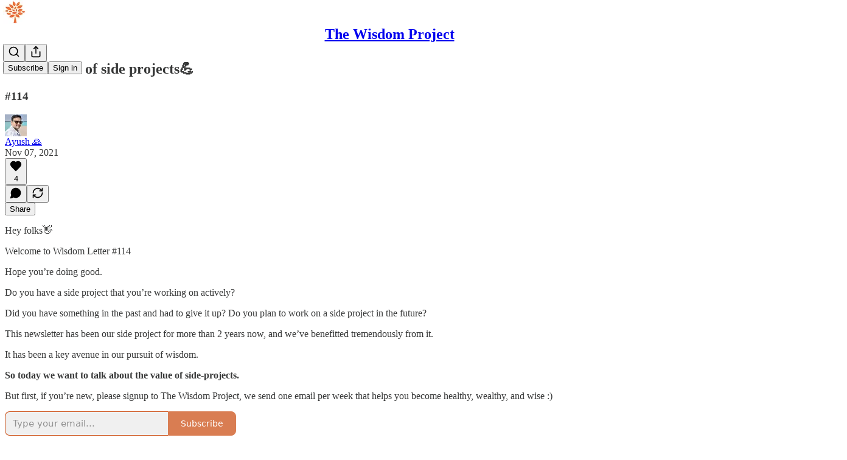

--- FILE ---
content_type: application/javascript; charset=UTF-8
request_url: https://wisdomproject.substack.com/cdn-cgi/challenge-platform/h/b/scripts/jsd/d251aa49a8a3/main.js?
body_size: 8976
content:
window._cf_chl_opt={AKGCx8:'b'};~function(S8,qd,qP,qH,qL,ql,qW,qA,qJ,S3){S8=Z,function(E,S,SH,S7,D,O){for(SH={E:293,S:318,D:289,O:362,M:457,m:382,Q:430,f:270,y:458,T:410,x:333,z:414,e:275},S7=Z,D=E();!![];)try{if(O=-parseInt(S7(SH.E))/1*(-parseInt(S7(SH.S))/2)+-parseInt(S7(SH.D))/3*(-parseInt(S7(SH.O))/4)+parseInt(S7(SH.M))/5*(parseInt(S7(SH.m))/6)+parseInt(S7(SH.Q))/7*(parseInt(S7(SH.f))/8)+parseInt(S7(SH.y))/9+parseInt(S7(SH.T))/10*(parseInt(S7(SH.x))/11)+parseInt(S7(SH.z))/12*(-parseInt(S7(SH.e))/13),O===S)break;else D.push(D.shift())}catch(M){D.push(D.shift())}}(i,359965),qd=this||self,qP=qd[S8(399)],qH={},qH[S8(335)]='o',qH[S8(476)]='s',qH[S8(466)]='u',qH[S8(425)]='z',qH[S8(398)]='n',qH[S8(497)]='I',qH[S8(463)]='b',qL=qH,qd[S8(397)]=function(E,S,D,O,w1,w0,SI,SZ,M,y,T,x,z,V,h){if(w1={E:420,S:395,D:300,O:489,M:300,m:507,Q:513,f:470,y:518,T:314,x:302,z:454,e:389,V:487,b:271,n:271,h:280},w0={E:406,S:302,D:469,O:500,M:453},SI={E:455,S:456,D:401,O:449},SZ=S8,M={'SFNNk':function(g,B){return B===g},'LJIzu':function(g,B){return g+B},'XKYrn':function(g,B){return g(B)},'iKowE':SZ(w1.E),'GdKgC':function(g,B,Y){return g(B,Y)},'mSURO':function(g,B){return g+B}},S===null||S===void 0)return O;for(y=qa(S),E[SZ(w1.S)][SZ(w1.D)]&&(y=y[SZ(w1.O)](E[SZ(w1.S)][SZ(w1.M)](S))),y=E[SZ(w1.m)][SZ(w1.Q)]&&E[SZ(w1.f)]?E[SZ(w1.m)][SZ(w1.Q)](new E[(SZ(w1.f))](y)):function(B,Sq,Y){for(Sq=SZ,B[Sq(w0.E)](),Y=0;Y<B[Sq(w0.S)];M[Sq(w0.D)](B[Y],B[Y+1])?B[Sq(w0.O)](M[Sq(w0.M)](Y,1),1):Y+=1);return B}(y),T='nAsAaAb'.split('A'),T=T[SZ(w1.y)][SZ(w1.T)](T),x=0;x<y[SZ(w1.x)];z=y[x],V=qG(E,S,z),M[SZ(w1.z)](T,V)?(h=V==='s'&&!E[SZ(w1.e)](S[z]),M[SZ(w1.V)]===D+z?M[SZ(w1.b)](Q,D+z,V):h||Q(D+z,S[z])):M[SZ(w1.n)](Q,M[SZ(w1.h)](D,z),V),x++);return O;function Q(B,Y,SE){SE=SZ,Object[SE(SI.E)][SE(SI.S)][SE(SI.D)](O,Y)||(O[Y]=[]),O[Y][SE(SI.O)](B)}},ql=S8(286)[S8(411)](';'),qW=ql[S8(518)][S8(314)](ql),qd[S8(380)]=function(E,S,w9,w8,SS,D,O,M,m,Q){for(w9={E:372,S:355,D:302,O:413,M:467,m:394,Q:449,f:504,y:418},w8={E:409,S:386,D:343,O:268,M:388},SS=S8,D={'tDMdv':function(y,T,x){return y(T,x)},'eWeDg':SS(w9.E),'JFKic':function(T,z){return T+z},'DroLO':function(T,z){return T===z},'DvFju':function(T,z){return T<z},'SPDsL':function(T,z){return T+z}},O=Object[SS(w9.S)](S),M=0;M<O[SS(w9.D)];M++)if(m=O[M],D[SS(w9.O)]('f',m)&&(m='N'),E[m]){for(Q=0;D[SS(w9.M)](Q,S[O[M]][SS(w9.D)]);D[SS(w9.O)](-1,E[m][SS(w9.m)](S[O[M]][Q]))&&(qW(S[O[M]][Q])||E[m][SS(w9.Q)](D[SS(w9.f)]('o.',S[O[M]][Q]))),Q++);}else E[m]=S[O[M]][SS(w9.y)](function(y,w7,Sw,x){if(w7={E:423},Sw=SS,Sw(w8.E)!==D[Sw(w8.S)])return D[Sw(w8.D)]('o.',y);else x=Q(),D[Sw(w8.O)](m,x.r,function(g,SD){SD=Sw,typeof Q===SD(w7.E)&&n(g),E()}),x.e&&Q(Sw(w8.M),x.e)})},qA=function(D3,D2,D1,wI,wA,wl,wH,SO,S,D,O,M){return D3={E:483,S:356,D:311,O:351,M:452,m:290},D2={E:360,S:511,D:443,O:505,M:411,m:464,Q:431,f:443,y:400,T:304,x:508,z:443,e:435,V:449,b:297,n:296,h:464,g:321,B:443,Y:400,N:377,R:360,X:508,s:443,C:475,K:508,d:339,P:316,H:443,L:298,v:495,G:331,a:495},D1={E:281,S:302},wI={E:472,S:356,D:489,O:355,M:460,m:321,Q:302,f:495,y:455,T:456,x:401,z:456,e:401,V:297,b:407,n:340,h:404,g:374,B:321,Y:464,N:449,R:435,X:407,s:440,C:464,K:285,d:449,P:358,H:392,L:449,v:496,G:445,a:449,l:443,W:285,U:443,A:455,J:456,c:401,k:485,o:311,F:442,j:379,I:407,r0:508,r1:449,r2:407,r3:502,r4:269,r5:437,r6:498,r7:498,r8:491,r9:428,rr:407,ri:353,rZ:396,rE:449,rq:360,rS:433,rw:277,rD:506,ru:346,rO:506,rM:327,rm:514,rQ:449,rf:407,ry:359,rT:348,rx:448,rz:449,rp:443,re:443,rV:345,rb:451,rn:449,rh:435,rg:339},wA={E:283},wl={E:511},wH={E:474,S:495},SO=S8,S={'eRTtx':SO(D3.E),'Sjkpe':function(m,Q){return m>Q},'uAUtt':function(m,Q){return m|Q},'qlEmd':function(m,Q){return m<<Q},'Ronfh':SO(D3.S),'DsbfY':function(m,Q){return m<Q},'EeXJB':function(m,Q){return m>Q},'btVoo':function(m,Q){return m!==Q},'IBwij':function(m,Q){return m==Q},'dMyzf':function(m,Q){return m(Q)},'uvFnR':function(m,Q){return m<<Q},'MVAdD':function(m,Q){return m-Q},'yaktU':function(m,Q){return m(Q)},'wufyg':function(m,Q){return Q|m},'Eitzc':function(m,Q){return m>Q},'HOzDI':function(m,Q){return Q|m},'CMueG':SO(D3.D),'thSao':function(m,Q){return m<Q},'xRtJi':function(m,Q){return Q|m},'FFcfS':function(m,Q){return m(Q)},'cGfPN':function(m,Q){return Q|m},'UfhOy':function(m,Q){return m<<Q},'kbQbj':function(m,Q){return m>Q},'pXoyO':function(m,Q){return m-Q},'DWOno':function(m,Q){return m(Q)},'PHvDC':function(m,Q){return m&Q},'AdLFW':function(m,Q){return m<<Q},'OyStk':function(m,Q){return Q==m},'lyBcD':SO(D3.O),'YmkNu':function(m,Q){return m&Q},'jCGqm':function(m,Q){return m!=Q},'NYsVE':function(m,Q){return m*Q},'HqvWq':function(m,Q){return m&Q},'WXXrB':function(m,Q){return m==Q},'ByzwU':function(m,Q){return m(Q)},'NaGLA':function(m,Q){return m==Q},'eEKoE':function(m,Q){return Q===m},'uReMb':function(m,Q){return m+Q}},D=String[SO(D3.M)],O={'h':function(m){return m==null?'':O.g(m,6,function(Q,SM){return SM=Z,S[SM(wH.E)][SM(wH.S)](Q)})},'g':function(Q,y,T,wj,wo,Sy,x,z,V,B,Y,N,R,X,s,C,K,P,U,H,L,G){if(wj={E:341},wo={E:269},Sy=SO,x={'LyWbC':function(W,U,A){return W(U,A)},'nPsbI':function(W){return W()},'KCvKE':function(W,U){return W(U)},'Svxtd':function(W,U,Sm){return Sm=Z,S[Sm(wl.E)](W,U)},'aieok':function(W,U){return W<U},'fWyDo':function(W,U){return W==U},'zGTDO':function(W,U,SQ){return SQ=Z,S[SQ(wA.E)](W,U)},'VwTXr':function(W,U){return W|U},'zuUEJ':function(W,U){return U==W},'XrDpf':function(W,U){return W>U},'yVUJD':function(W,U,Sf){return Sf=Z,S[Sf(wo.E)](W,U)},'dVaqT':function(W,U){return W-U}},S[Sy(wI.E)]!==Sy(wI.S)){for(U=[];null!==Q;U=U[Sy(wI.D)](s[Sy(wI.O)](y)),T=x[Sy(wI.M)](z));return U}else{if(null==Q)return'';for(V={},B={},Y='',N=2,R=3,X=2,s=[],C=0,K=0,P=0;S[Sy(wI.m)](P,Q[Sy(wI.Q)]);P+=1)if(H=Q[Sy(wI.f)](P),Object[Sy(wI.y)][Sy(wI.T)][Sy(wI.x)](V,H)||(V[H]=R++,B[H]=!0),L=Y+H,Object[Sy(wI.y)][Sy(wI.z)][Sy(wI.e)](V,L))Y=L;else{if(Object[Sy(wI.y)][Sy(wI.z)][Sy(wI.e)](B,Y)){if(S[Sy(wI.V)](256,Y[Sy(wI.b)](0))){if(S[Sy(wI.n)](Sy(wI.h),Sy(wI.g))){for(z=0;S[Sy(wI.B)](z,X);C<<=1,S[Sy(wI.Y)](K,y-1)?(K=0,s[Sy(wI.N)](S[Sy(wI.R)](T,C)),C=0):K++,z++);for(G=Y[Sy(wI.X)](0),z=0;8>z;C=S[Sy(wI.s)](C,1)|1.76&G,S[Sy(wI.C)](K,S[Sy(wI.K)](y,1))?(K=0,s[Sy(wI.d)](S[Sy(wI.P)](T,C)),C=0):K++,G>>=1,z++);}else D(O)}else{for(G=1,z=0;z<X;C=S[Sy(wI.H)](C<<1.21,G),K==y-1?(K=0,s[Sy(wI.L)](T(C)),C=0):K++,G=0,z++);for(G=Y[Sy(wI.b)](0),z=0;S[Sy(wI.v)](16,z);C=S[Sy(wI.G)](C<<1,G&1.12),K==y-1?(K=0,s[Sy(wI.a)](T(C)),C=0):K++,G>>=1,z++);}N--,0==N&&(N=Math[Sy(wI.l)](2,X),X++),delete B[Y]}else for(G=V[Y],z=0;z<X;C=G&1|C<<1,K==S[Sy(wI.W)](y,1)?(K=0,s[Sy(wI.a)](T(C)),C=0):K++,G>>=1,z++);Y=(N--,0==N&&(N=Math[Sy(wI.U)](2,X),X++),V[L]=R++,String(H))}if(Y!==''){if(Object[Sy(wI.A)][Sy(wI.J)][Sy(wI.c)](B,Y)){if(S[Sy(wI.k)]!==Sy(wI.o)){if(!Q){if(X=!![],!x[Sy(wI.F)](V))return;x[Sy(wI.j)](K,function(J,ST){ST=Sy,x[ST(wj.E)](y,B,J)})}}else{if(256>Y[Sy(wI.I)](0)){for(z=0;S[Sy(wI.r0)](z,X);C<<=1,y-1==K?(K=0,s[Sy(wI.r1)](S[Sy(wI.P)](T,C)),C=0):K++,z++);for(G=Y[Sy(wI.r2)](0),z=0;8>z;C=S[Sy(wI.r3)](S[Sy(wI.r4)](C,1),1.22&G),K==y-1?(K=0,s[Sy(wI.r1)](S[Sy(wI.r5)](T,C)),C=0):K++,G>>=1,z++);}else if(Sy(wI.r6)===Sy(wI.r7)){for(G=1,z=0;z<X;C=S[Sy(wI.r8)](S[Sy(wI.r9)](C,1),G),y-1==K?(K=0,s[Sy(wI.r1)](T(C)),C=0):K++,G=0,z++);for(G=Y[Sy(wI.rr)](0),z=0;S[Sy(wI.ri)](16,z);C=1&G|C<<1.37,K==S[Sy(wI.rZ)](y,1)?(K=0,s[Sy(wI.rE)](S[Sy(wI.rq)](T,C)),C=0):K++,G>>=1,z++);}else{if(x[Sy(wI.rS)](256,re[Sy(wI.b)](0))){for(iK=0;x[Sy(wI.rw)](it,id);iH<<=1,x[Sy(wI.rD)](iL,iv-1)?(iG=0,ia[Sy(wI.rE)](il(iW)),iU=0):iA++,iP++);for(iJ=ic[Sy(wI.I)](0),ik=0;8>io;ij=x[Sy(wI.ru)](iI<<1.49,1&Z0),x[Sy(wI.rO)](Z1,Z2-1)?(Z3=0,Z4[Sy(wI.rE)](Z5(Z6)),Z7=0):Z8++,Z9>>=1,iF++);}else{for(Zr=1,Zi=0;ZZ<ZE;ZS=x[Sy(wI.rM)](Zw<<1.03,ZD),x[Sy(wI.rm)](Zu,ZO-1)?(ZM=0,Zm[Sy(wI.rQ)](ZQ(Zf)),Zy=0):ZT++,Zx=0,Zq++);for(Zz=Zp[Sy(wI.rf)](0),Ze=0;x[Sy(wI.ry)](16,ZV);Zn=x[Sy(wI.rT)](Zh,1)|1&Zg,x[Sy(wI.rO)](ZB,x[Sy(wI.rx)](ZY,1))?(ZN=0,ZR[Sy(wI.rz)](ZX(Zs)),ZC=0):ZK++,Zt>>=1,Zb++);}ig--,0==iB&&(iY=iN[Sy(wI.rp)](2,iR),iX++),delete is[iC]}N--,N==0&&(N=Math[Sy(wI.re)](2,X),X++),delete B[Y]}}else for(G=V[Y],z=0;z<X;C=C<<1|S[Sy(wI.rV)](G,1),y-1==K?(K=0,s[Sy(wI.rQ)](T(C)),C=0):K++,G>>=1,z++);N--,N==0&&X++}for(G=2,z=0;z<X;C=S[Sy(wI.rb)](C,1)|S[Sy(wI.rV)](G,1),K==y-1?(K=0,s[Sy(wI.rn)](S[Sy(wI.rh)](T,C)),C=0):K++,G>>=1,z++);for(;;)if(C<<=1,y-1==K){s[Sy(wI.rn)](T(C));break}else K++;return s[Sy(wI.rg)]('')}},'j':function(m,D0,Sx){return D0={E:407},Sx=SO,S[Sx(D1.E)](null,m)?'':''==m?null:O.i(m[Sx(D1.S)],32768,function(Q,Sz){return Sz=Sx,m[Sz(D0.E)](Q)})},'i':function(Q,y,T,Sp,x,z,V,B,Y,N,R,X,s,C,K,P,W,H,L,G){for(Sp=SO,x=[],z=4,V=4,B=3,Y=[],X=S[Sp(D2.E)](T,0),s=y,C=1,N=0;S[Sp(D2.S)](3,N);x[N]=N,N+=1);for(K=0,P=Math[Sp(D2.D)](2,2),R=1;P!=R;)for(H=S[Sp(D2.O)][Sp(D2.M)]('|'),L=0;!![];){switch(H[L++]){case'0':K|=R*(0<G?1:0);continue;case'1':S[Sp(D2.m)](0,s)&&(s=y,X=T(C++));continue;case'2':s>>=1;continue;case'3':G=S[Sp(D2.Q)](X,s);continue;case'4':R<<=1;continue}break}switch(K){case 0:for(K=0,P=Math[Sp(D2.f)](2,8),R=1;S[Sp(D2.y)](R,P);G=X&s,s>>=1,0==s&&(s=y,X=T(C++)),K|=S[Sp(D2.T)](S[Sp(D2.x)](0,G)?1:0,R),R<<=1);W=D(K);break;case 1:for(K=0,P=Math[Sp(D2.z)](2,16),R=1;R!=P;G=s&X,s>>=1,0==s&&(s=y,X=S[Sp(D2.e)](T,C++)),K|=R*(0<G?1:0),R<<=1);W=D(K);break;case 2:return''}for(N=x[3]=W,Y[Sp(D2.V)](W);;){if(S[Sp(D2.b)](C,Q))return'';for(K=0,P=Math[Sp(D2.f)](2,B),R=1;P!=R;G=S[Sp(D2.n)](X,s),s>>=1,S[Sp(D2.h)](0,s)&&(s=y,X=T(C++)),K|=S[Sp(D2.T)](S[Sp(D2.g)](0,G)?1:0,R),R<<=1);switch(W=K){case 0:for(K=0,P=Math[Sp(D2.B)](2,8),R=1;S[Sp(D2.Y)](R,P);G=X&s,s>>=1,S[Sp(D2.N)](0,s)&&(s=y,X=S[Sp(D2.R)](T,C++)),K|=(S[Sp(D2.X)](0,G)?1:0)*R,R<<=1);x[V++]=D(K),W=V-1,z--;break;case 1:for(K=0,P=Math[Sp(D2.s)](2,16),R=1;R!=P;G=s&X,s>>=1,S[Sp(D2.N)](0,s)&&(s=y,X=S[Sp(D2.C)](T,C++)),K|=(S[Sp(D2.K)](0,G)?1:0)*R,R<<=1);x[V++]=D(K),W=V-1,z--;break;case 2:return Y[Sp(D2.d)]('')}if(S[Sp(D2.P)](0,z)&&(z=Math[Sp(D2.H)](2,B),B++),x[W])W=x[W];else if(S[Sp(D2.L)](W,V))W=N+N[Sp(D2.v)](0);else return null;Y[Sp(D2.V)](W),x[V++]=S[Sp(D2.G)](N,W[Sp(D2.a)](0)),z--,N=W,0==z&&(z=Math[Sp(D2.z)](2,B),B++)}}},M={},M[SO(D3.m)]=O.h,M}(),qJ=null,S3=S2(),S5();function S5(Dl,Da,Dv,SK,E,S,D,O,M){if(Dl={E:490,S:310,D:367,O:482,M:292,m:373,Q:459,f:415,y:450,T:479,x:439,z:375,e:310,V:403,b:403,n:385,h:446,g:446},Da={E:315,S:375,D:265,O:446,M:468},Dv={E:295},SK=S8,E={'haNbq':function(m,Q){return m(Q)},'PdtxH':SK(Dl.E),'foTun':function(m,Q){return m(Q)},'BCLcd':function(m){return m()},'JxPnr':SK(Dl.S),'qkRGJ':function(m){return m()},'iyHHS':function(m){return m()},'lSsBP':function(m,Q){return m===Q},'QIuly':function(m,Q){return m!==Q},'twApT':SK(Dl.D)},S=qd[SK(Dl.O)],!S)return;if(!E[SK(Dl.M)](S0)){if(E[SK(Dl.m)](SK(Dl.Q),SK(Dl.f)))E[SK(Dl.y)](S,E[SK(Dl.T)]);else return}(D=![],O=function(St){if(St=SK,!D){if(D=!![],!S0())return;E[St(Dv.E)](qc,function(Q){S6(S,Q)})}},E[SK(Dl.x)](qP[SK(Dl.z)],SK(Dl.e)))?O():qd[SK(Dl.V)]?qP[SK(Dl.b)](E[SK(Dl.n)],O):(M=qP[SK(Dl.h)]||function(){},qP[SK(Dl.g)]=function(Sd){Sd=SK,E[Sd(Da.E)](M),qP[Sd(Da.S)]!==E[Sd(Da.D)]&&(qP[Sd(Da.O)]=M,E[Sd(Da.M)](O))})}function S4(M,m,DX,SC,Q,f,y,T,x,z,V,b,n,h,g,B){if(DX={E:484,S:390,D:383,O:264,M:387,m:313,Q:510,f:273,y:422,T:426,x:411,z:330,e:482,V:378,b:503,n:287,h:309,g:290,B:312,Y:499,N:328,R:291,X:383,s:320,C:517,K:473,d:352,P:517,H:408,L:517,v:408,G:494,a:517,l:416,W:517,U:424,A:364},SC=S8,Q={},Q[SC(DX.E)]=SC(DX.S),Q[SC(DX.D)]=function(Y,N){return Y+N},Q[SC(DX.O)]=SC(DX.M),Q[SC(DX.m)]=SC(DX.Q),f=Q,!qj(0))return![];T=(y={},y[SC(DX.f)]=M,y[SC(DX.y)]=m,y);try{for(x=SC(DX.T)[SC(DX.x)]('|'),z=0;!![];){switch(x[z++]){case'0':n[SC(DX.z)]=function(){};continue;case'1':V=qd[SC(DX.e)];continue;case'2':b={},b[SC(DX.V)]=T,b[SC(DX.b)]=B,b[SC(DX.n)]=f[SC(DX.E)],n[SC(DX.h)](qA[SC(DX.g)](b));continue;case'3':n=new qd[(SC(DX.B))]();continue;case'4':n[SC(DX.Y)]=2500;continue;case'5':n[SC(DX.N)](SC(DX.R),h);continue;case'6':h=f[SC(DX.X)](f[SC(DX.X)](SC(DX.s)+qd[SC(DX.C)][SC(DX.K)]+f[SC(DX.O)],V.r),f[SC(DX.m)]);continue;case'7':B=(g={},g[SC(DX.d)]=qd[SC(DX.P)][SC(DX.d)],g[SC(DX.H)]=qd[SC(DX.L)][SC(DX.v)],g[SC(DX.G)]=qd[SC(DX.a)][SC(DX.G)],g[SC(DX.l)]=qd[SC(DX.W)][SC(DX.U)],g[SC(DX.A)]=S3,g);continue}break}}catch(Y){}}function S0(DQ,SB,E,S,D,O){return DQ={E:412,S:462,D:338,O:329,M:432},SB=S8,E={'DTSHs':function(M){return M()},'tYbmm':function(M,m){return M>m},'Hhqbd':function(M,m){return M-m}},S=3600,D=E[SB(DQ.E)](qI),O=Math[SB(DQ.S)](Date[SB(DQ.D)]()/1e3),E[SB(DQ.O)](E[SB(DQ.M)](O,D),S)?![]:!![]}function qa(E,SJ,Si,S){for(SJ={E:489,S:355,D:460},Si=S8,S=[];null!==E;S=S[Si(SJ.E)](Object[Si(SJ.S)](E)),E=Object[Si(SJ.D)](E));return S}function qv(S,D,Sv,S9,O,M){return Sv={E:429,S:427,D:342,O:429,M:279,m:455,Q:307,f:401,y:394},S9=S8,O={},O[S9(Sv.E)]=function(m,Q){return m instanceof Q},O[S9(Sv.S)]=S9(Sv.D),M=O,M[S9(Sv.O)](D,S[S9(Sv.M)])&&0<S[S9(Sv.M)][S9(Sv.m)][S9(Sv.Q)][S9(Sv.f)](D)[S9(Sv.y)](M[S9(Sv.S)])}function qF(DS,Sn,E,S,O,M,m){if(DS={E:465,S:274,D:368,O:337,M:337,m:402,Q:462,f:338,y:391,T:434,x:417,z:284,e:371},Sn=S8,E={'iyDZM':function(D){return D()},'cKtBs':function(D,O){return D-O},'xOKbN':function(D){return D()},'wGtAq':function(D,O){return D===O},'rzowP':Sn(DS.E),'OFldL':function(D,O){return D(O)}},S=E[Sn(DS.S)](qk),E[Sn(DS.D)](S,null))return Sn(DS.O)!==Sn(DS.M)?(O=3600,M=E[Sn(DS.m)](O),m=M[Sn(DS.Q)](m[Sn(DS.f)]()/1e3),E[Sn(DS.y)](m,M)>O?![]:!![]):void 0;if(qJ){if(E[Sn(DS.T)]!==Sn(DS.x))E[Sn(DS.z)](clearTimeout,qJ);else return O&&M[Sn(DS.e)]?m[Sn(DS.e)]():''}qJ=setTimeout(function(){qc()},1e3*S)}function qU(wi,Su,D,O,M,m,Q,f,y,T){D=(wi={E:272,S:421,D:308,O:411,M:370,m:299,Q:461,f:365,y:488,T:376,x:438,z:323,e:276,V:266,b:354,n:515,h:326},Su=S8,{'eptbU':Su(wi.E),'KndVw':Su(wi.S),'nZHgs':function(x,z,V,b,n){return x(z,V,b,n)}});try{for(O=D[Su(wi.D)][Su(wi.O)]('|'),M=0;!![];){switch(O[M++]){case'0':m=Q[Su(wi.M)];continue;case'1':Q=qP[Su(wi.m)](Su(wi.Q));continue;case'2':f={};continue;case'3':f=pRIb1(m,m[Su(wi.f)]||m[Su(wi.y)],'n.',f);continue;case'4':Q[Su(wi.T)]=D[Su(wi.x)];continue;case'5':qP[Su(wi.z)][Su(wi.e)](Q);continue;case'6':f=D[Su(wi.V)](pRIb1,m,m,'',f);continue;case'7':f=pRIb1(m,Q[Su(wi.b)],'d.',f);continue;case'8':return y={},y.r=f,y.e=null,y;case'9':qP[Su(wi.z)][Su(wi.n)](Q);continue;case'10':Q[Su(wi.h)]='-1';continue}break}}catch(x){return T={},T.r={},T.e=x,T}}function S2(DY,Ss){return DY={E:371},Ss=S8,crypto&&crypto[Ss(DY.E)]?crypto[Ss(DY.E)]():''}function S6(O,M,DU,SP,m,Q,f,y){if(DU={E:512,S:381,D:332,O:419,M:306,m:305,Q:332,f:287,y:306,T:319,x:301,z:381,e:436,V:447,b:419,n:493,h:393,g:436,B:447},SP=S8,m={},m[SP(DU.E)]=function(T,z){return T===z},m[SP(DU.S)]=SP(DU.D),m[SP(DU.O)]=SP(DU.M),Q=m,!O[SP(DU.m)])return;Q[SP(DU.E)](M,SP(DU.Q))?(f={},f[SP(DU.f)]=SP(DU.y),f[SP(DU.T)]=O.r,f[SP(DU.x)]=Q[SP(DU.z)],qd[SP(DU.e)][SP(DU.V)](f,'*')):(y={},y[SP(DU.f)]=Q[SP(DU.b)],y[SP(DU.T)]=O.r,y[SP(DU.x)]=SP(DU.n),y[SP(DU.h)]=M,qd[SP(DU.g)][SP(DU.B)](y,'*'))}function i(DA){return DA='oNiED,UfhOy,jjKsF,70lmPiUa,YmkNu,Hhqbd,Svxtd,rzowP,dMyzf,parent,FFcfS,KndVw,QIuly,uvFnR,random,nPsbI,pow,BYBxi,HOzDI,onreadystatechange,postMessage,dVaqT,push,haNbq,AdLFW,fromCharCode,LJIzu,XKYrn,prototype,hasOwnProperty,10TFqEjC,5649318MOUxNY,uvuQc,getPrototypeOf,iframe,floor,boolean,IBwij,PSZAe,undefined,DvFju,qkRGJ,SFNNk,Set,AJZPz,Ronfh,AKGCx8,eRTtx,ByzwU,string,4|0|2|3|1,RvfdN,PdtxH,qZQCv,catch,__CF$cv$params,RykdKZHCMB4zl6F+uPGb3r0WT$xtY7oOjn9UXEespwah-J8SmAgQDLfVcqiN51v2I,PCDhX,CMueG,onerror,iKowE,navigator,concat,xhr-error,cGfPN,hXttP,error,LRmiB4,charAt,Eitzc,bigint,CGaxZ,timeout,splice,RiAta,xRtJi,chctx,SPDsL,lyBcD,fWyDo,Array,thSao,stringify,/invisible/jsd,Sjkpe,tpZzc,from,zuUEJ,removeChild,PFVSi,_cf_chl_opt,includes,http-code:,voqbq,JxPnr,nZHgs,pAlkx,tDMdv,qlEmd,456424hvQOHi,GdKgC,1|4|10|5|0|2|6|3|7|9|8,AdeF3,xOKbN,741OlHUBC,appendChild,aieok,/jsd/oneshot/d251aa49a8a3/0.5583426905354498:1770017159:RRm1T5KkKtbcsrVpbAD6B1RT0vWAvSZaocIHfZ04dg8/,Function,mSURO,OyStk,axLLN,uAUtt,OFldL,MVAdD,_cf_chl_opt;JJgc4;PJAn2;kJOnV9;IWJi4;OHeaY1;DqMg0;FKmRv9;LpvFx1;cAdz2;PqBHf2;nFZCC5;ddwW5;pRIb1;rxvNi8;RrrrA2;erHi9,source,ayTyz,201tttLjq,PvpJEM,POST,iyHHS,206838SEjHZl,UtepW,foTun,HqvWq,EeXJB,eEKoE,createElement,getOwnPropertyNames,event,length,mUOtY,NYsVE,api,cloudflare-invisible,toString,eptbU,send,loading,uuMso,XMLHttpRequest,aUUky,bind,BCLcd,NaGLA,jDtMF,6PJRrWH,sid,/cdn-cgi/challenge-platform/h/,DsbfY,location,body,status,aJjeL,tabIndex,VwTXr,open,tYbmm,ontimeout,uReMb,success,533203HVFrjV,tDWMU,object,yFszF,yidRf,now,join,btVoo,LyWbC,[native code],JFKic,onload,PHvDC,zGTDO,2|1|0|4|3,yVUJD,aYXoJ,GfsED,3|2|1|0|4,CnwA5,kbQbj,contentDocument,keys,jZDDf,log,yaktU,XrDpf,DWOno,TOrsu,13804QLJgqz,isArray,JBxy9,clientInformation,mgeZY,DOMContentLoaded,wGtAq,BoHfO,contentWindow,randomUUID,xBaBw,lSsBP,vohoV,readyState,style,WXXrB,errorInfoObject,KCvKE,rxvNi8,voomm,526458ZQTWmx,ATVqX,href,twApT,eWeDg,/b/ov1/0.5583426905354498:1770017159:RRm1T5KkKtbcsrVpbAD6B1RT0vWAvSZaocIHfZ04dg8/,error on cf_chl_props,isNaN,jsd,cKtBs,wufyg,detail,indexOf,Object,pXoyO,pRIb1,number,document,jCGqm,call,iyDZM,addEventListener,vFrQd,vCJiF,sort,charCodeAt,SSTpq3,GxcCK,30qXEFTS,split,DTSHs,DroLO,423348ALzMNg,ojwMx,pkLOA2,IiskL,map,VSzRu,d.cookie,display: none,TYlZ6,function,aUjz8,symbol,1|6|3|5|4|0|7|2'.split(','),i=function(){return DA},i()}function qo(){return qk()!==null}function qc(E,D6,D5,Se,S,D){D6={E:423,S:366,D:388},D5={E:501},Se=S8,S={'RiAta':Se(D6.E),'mgeZY':function(O,M,m){return O(M,m)}},D=qU(),S[Se(D6.S)](S1,D.r,function(O,SV){SV=Se,typeof E===S[SV(D5.E)]&&E(O),qF()}),D.e&&S4(Se(D6.D),D.e)}function qk(D7,Sb,E,S,D,O){for(D7={E:347,S:411,D:482,O:398},Sb=S8,E=Sb(D7.E)[Sb(D7.S)]('|'),S=0;!![];){switch(E[S++]){case'0':D=O.i;continue;case'1':if(!O)return null;continue;case'2':O=qd[Sb(D7.D)];continue;case'3':return D;case'4':if(typeof D!==Sb(D7.O)||D<30)return null;continue}break}}function Z(r,E,q,S){return r=r-264,q=i(),S=q[r],S}function qG(S,D,O,SA,Sr,M,m,Q,y){m=(SA={E:350,S:369,D:478,O:325,M:492,m:423,Q:369,f:335,y:481,T:507,x:363,z:507,e:478,V:325,b:492},Sr=S8,M={},M[Sr(SA.E)]=function(T,z){return T===z},M[Sr(SA.S)]=function(T,z){return T==z},M[Sr(SA.D)]=function(T,z){return T===z},M[Sr(SA.O)]=function(T,z){return T===z},M[Sr(SA.M)]=Sr(SA.m),M);try{Q=D[O]}catch(T){return'i'}if(Q==null)return m[Sr(SA.E)](void 0,Q)?'u':'x';if(m[Sr(SA.Q)](Sr(SA.f),typeof Q))try{if(Sr(SA.m)==typeof Q[Sr(SA.y)])return Q[Sr(SA.y)](function(){}),'p'}catch(x){}return S[Sr(SA.T)][Sr(SA.x)](Q)?'a':Q===S[Sr(SA.z)]?'D':m[Sr(SA.e)](!0,Q)?'T':m[Sr(SA.V)](!1,Q)?'F':(y=typeof Q,m[Sr(SA.b)]==y?qv(S,Q)?'N':'f':qL[y]||'?')}function qI(Du,Sg,E){return Du={E:482,S:462},Sg=S8,E=qd[Sg(Du.E)],Math[Sg(Du.S)](+atob(E.t))}function S1(E,S,DB,Dg,Dh,Dn,SY,D,O,M,f,y,T,x,m){if(DB={E:477,S:499,D:332,O:361,M:482,m:357,Q:517,f:312,y:328,T:291,x:480,z:405,e:336,V:320,b:473,n:278,h:305,g:349,B:361,Y:294,N:288,R:411,X:303,s:398,C:282,K:499,d:330,P:344,H:486,L:322,v:384,G:305,a:309,l:290,W:509},Dg={E:490},Dh={E:324,S:516,D:334,O:471,M:334,m:405,Q:519},Dn={E:317,S:444},SY=S8,D={'ayTyz':SY(DB.E),'mUOtY':function(Q,f){return Q!==f},'axLLN':function(Q,f){return Q<f},'jDtMF':function(Q,f){return Q(f)},'BYBxi':SY(DB.S),'PFVSi':function(Q,f){return Q<f},'tDWMU':function(Q,f){return Q(f)},'AJZPz':SY(DB.D),'vCJiF':function(Q,f){return Q+f},'qZQCv':function(Q,f){return Q+f},'yFszF':function(Q,f){return Q+f},'aYXoJ':function(Q,f){return Q!==f},'UtepW':SY(DB.O)},O=qd[SY(DB.M)],console[SY(DB.m)](qd[SY(DB.Q)]),M=new qd[(SY(DB.f))](),M[SY(DB.y)](SY(DB.T),D[SY(DB.x)](D[SY(DB.z)](D[SY(DB.e)](SY(DB.V),qd[SY(DB.Q)][SY(DB.b)]),SY(DB.n)),O.r)),O[SY(DB.h)]){if(D[SY(DB.g)](SY(DB.B),D[SY(DB.Y)])){for(f=D[SY(DB.N)][SY(DB.R)]('|'),y=0;!![];){switch(f[y++]){case'0':if(!x)return null;continue;case'1':return T;case'2':T=x.i;continue;case'3':if(D[SY(DB.X)](typeof T,SY(DB.s))||D[SY(DB.C)](T,30))return null;continue;case'4':x=S[SY(DB.M)];continue}break}}else M[SY(DB.K)]=5e3,M[SY(DB.d)]=function(SN){SN=SY,D[SN(Dn.E)](S,D[SN(Dn.S)])}}M[SY(DB.P)]=function(SR){SR=SY,M[SR(Dh.E)]>=200&&D[SR(Dh.S)](M[SR(Dh.E)],300)?D[SR(Dh.D)](S,D[SR(Dh.O)]):D[SR(Dh.M)](S,D[SR(Dh.m)](SR(Dh.Q),M[SR(Dh.E)]))},M[SY(DB.H)]=function(SX){SX=SY,S(SX(Dg.E))},m={'t':qI(),'lhr':qP[SY(DB.L)]&&qP[SY(DB.L)][SY(DB.v)]?qP[SY(DB.L)][SY(DB.v)]:'','api':O[SY(DB.G)]?!![]:![],'c':qo(),'payload':E},M[SY(DB.a)](qA[SY(DB.l)](JSON[SY(DB.W)](m)))}function qj(S,DD,Sh,D,O){return DD={E:267,S:441},Sh=S8,D={},D[Sh(DD.E)]=function(M,m){return M<m},O=D,O[Sh(DD.E)](Math[Sh(DD.S)](),S)}}()